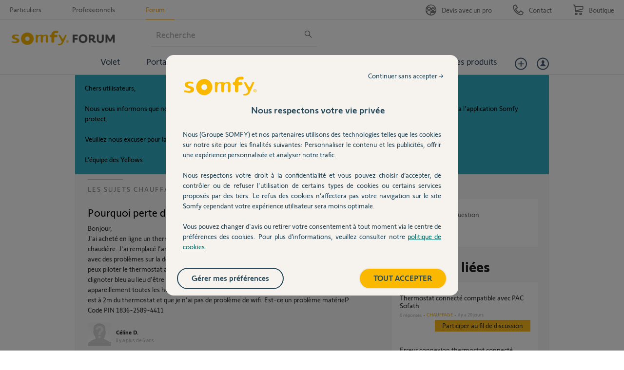

--- FILE ---
content_type: text/html; charset=utf-8
request_url: https://accounts.google.com/o/oauth2/postmessageRelay?parent=https%3A%2F%2Fforum.somfy.fr&jsh=m%3B%2F_%2Fscs%2Fabc-static%2F_%2Fjs%2Fk%3Dgapi.lb.en.2kN9-TZiXrM.O%2Fd%3D1%2Frs%3DAHpOoo_B4hu0FeWRuWHfxnZ3V0WubwN7Qw%2Fm%3D__features__
body_size: 159
content:
<!DOCTYPE html><html><head><title></title><meta http-equiv="content-type" content="text/html; charset=utf-8"><meta http-equiv="X-UA-Compatible" content="IE=edge"><meta name="viewport" content="width=device-width, initial-scale=1, minimum-scale=1, maximum-scale=1, user-scalable=0"><script src='https://ssl.gstatic.com/accounts/o/2580342461-postmessagerelay.js' nonce="Nrp5ohprR9Ty95F-Tgpg3w"></script></head><body><script type="text/javascript" src="https://apis.google.com/js/rpc:shindig_random.js?onload=init" nonce="Nrp5ohprR9Ty95F-Tgpg3w"></script></body></html>